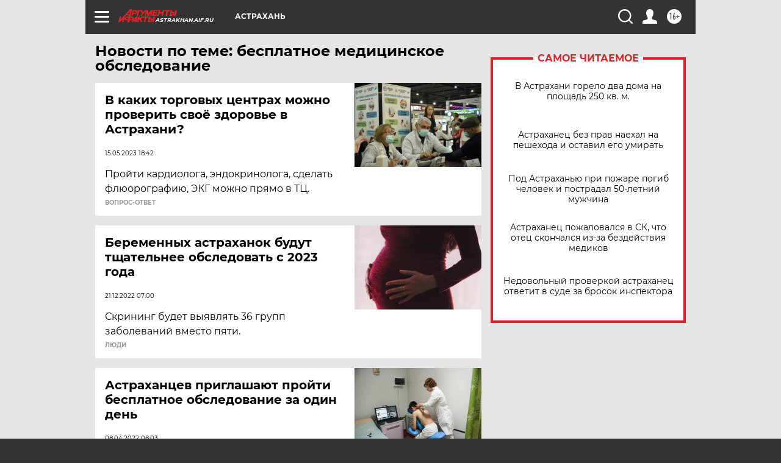

--- FILE ---
content_type: text/html; charset=UTF-8
request_url: https://astrakhan.aif.ru/tag/bjesplatnoje_mjeditsinskoje_obsljedovanije
body_size: 15495
content:
<!DOCTYPE html>
<!--[if IE 8]><html class="ie8"> <![endif]-->
<!--[if gt IE 8]><!--><html lang="ru"> <!--<![endif]-->
<head>
    <!-- created_at 22-01-2026 09:13:26 -->
    <script>
        window.isIndexPage = 0;
        window.isMobileBrowser = 0;
        window.disableSidebarCut = 1;
        window.bannerDebugMode = 0;
    </script>

                
                                    <meta http-equiv="Content-Type" content="text/html; charset=utf-8" >
<meta name="format-detection" content="telephone=no" >
<meta name="viewport" content="width=device-width, user-scalable=no, initial-scale=1.0, maximum-scale=1.0, minimum-scale=1.0" >
<meta http-equiv="X-UA-Compatible" content="IE=edge,chrome=1" >
<meta name="HandheldFriendly" content="true" >
<meta name="format-detection" content="telephone=no" >
<meta name="theme-color" content="#ffffff" >
<meta name="description" content="бесплатное медицинское обследование — самые актуальные и последние новости сегодня. Будьте в курсе главных свежих новостных событий дня и последнего часа, фото и видео репортажей на сайте Аргументы и Факты." >
<meta name="facebook-domain-verification" content="jiqbwww7rrqnwzjkizob7wrpmgmwq3" >
        <title>бесплатное медицинское обследование — последние новости сегодня | АиФ Астрахань</title>    <link rel="shortcut icon" type="image/x-icon" href="/favicon.ico" />
    <link rel="icon" type="image/svg+xml" href="/favicon.svg">
    
    <link rel="preload" href="/redesign2018/fonts/montserrat-v15-latin-ext_latin_cyrillic-ext_cyrillic-regular.woff2" as="font" type="font/woff2" crossorigin>
    <link rel="preload" href="/redesign2018/fonts/montserrat-v15-latin-ext_latin_cyrillic-ext_cyrillic-italic.woff2" as="font" type="font/woff2" crossorigin>
    <link rel="preload" href="/redesign2018/fonts/montserrat-v15-latin-ext_latin_cyrillic-ext_cyrillic-700.woff2" as="font" type="font/woff2" crossorigin>
    <link rel="preload" href="/redesign2018/fonts/montserrat-v15-latin-ext_latin_cyrillic-ext_cyrillic-700italic.woff2" as="font" type="font/woff2" crossorigin>
    <link rel="preload" href="/redesign2018/fonts/montserrat-v15-latin-ext_latin_cyrillic-ext_cyrillic-800.woff2" as="font" type="font/woff2" crossorigin>
    <link href="https://astrakhan.aif.ru/tag/bjesplatnoje_mjeditsinskoje_obsljedovanije" rel="canonical" >
<link href="https://astrakhan.aif.ru/redesign2018/css/style.css?5a7" media="all" rel="stylesheet" type="text/css" >
<link href="https://astrakhan.aif.ru/img/icon/apple_touch_icon_57x57.png?5a7" rel="apple-touch-icon" sizes="57x57" >
<link href="https://astrakhan.aif.ru/img/icon/apple_touch_icon_114x114.png?5a7" rel="apple-touch-icon" sizes="114x114" >
<link href="https://astrakhan.aif.ru/img/icon/apple_touch_icon_72x72.png?5a7" rel="apple-touch-icon" sizes="72x72" >
<link href="https://astrakhan.aif.ru/img/icon/apple_touch_icon_144x144.png?5a7" rel="apple-touch-icon" sizes="144x144" >
<link href="https://astrakhan.aif.ru/img/icon/apple-touch-icon.png?5a7" rel="apple-touch-icon" sizes="180x180" >
<link href="https://astrakhan.aif.ru/img/icon/favicon-32x32.png?5a7" rel="icon" type="image/png" sizes="32x32" >
<link href="https://astrakhan.aif.ru/img/icon/favicon-16x16.png?5a7" rel="icon" type="image/png" sizes="16x16" >
<link href="https://astrakhan.aif.ru/img/manifest.json?5a7" rel="manifest" >
<link href="https://astrakhan.aif.ru/img/safari-pinned-tab.svg?5a7" rel="mask-icon" color="#d55b5b" >
<link href="https://ads.betweendigital.com" rel="preconnect" crossorigin="" >
        <script type="text/javascript">
    //<!--
    var isRedesignPage = true;    //-->
</script>
<script type="text/javascript" src="https://astrakhan.aif.ru/js/output/jquery.min.js?5a7"></script>
<script type="text/javascript" src="https://astrakhan.aif.ru/js/output/header_scripts.js?5a7"></script>
<script type="text/javascript">
    //<!--
    var _sf_startpt=(new Date()).getTime()    //-->
</script>
<script type="text/javascript" src="https://yastatic.net/s3/passport-sdk/autofill/v1/sdk-suggest-with-polyfills-latest.js?5a7"></script>
<script type="text/javascript">
    //<!--
    window.YandexAuthParams = {"oauthQueryParams":{"client_id":"b104434ccf5a4638bdfe8a9101264f3c","response_type":"code","redirect_uri":"https:\/\/aif.ru\/oauth\/yandex\/callback"},"tokenPageOrigin":"https:\/\/aif.ru"};    //-->
</script>
<script type="text/javascript">
    //<!--
    function AdFox_getWindowSize() {
    var winWidth,winHeight;
	if( typeof( window.innerWidth ) == 'number' ) {
		//Non-IE
		winWidth = window.innerWidth;
		winHeight = window.innerHeight;
	} else if( document.documentElement && ( document.documentElement.clientWidth || document.documentElement.clientHeight ) ) {
		//IE 6+ in 'standards compliant mode'
		winWidth = document.documentElement.clientWidth;
		winHeight = document.documentElement.clientHeight;
	} else if( document.body && ( document.body.clientWidth || document.body.clientHeight ) ) {
		//IE 4 compatible
		winWidth = document.body.clientWidth;
		winHeight = document.body.clientHeight;
	}
	return {"width":winWidth, "height":winHeight};
}//END function AdFox_getWindowSize

function AdFox_getElementPosition(elemId){
    var elem;
    
    if (document.getElementById) {
		elem = document.getElementById(elemId);
	}
	else if (document.layers) {
		elem = document.elemId;
	}
	else if (document.all) {
		elem = document.all.elemId;
	}
    var w = elem.offsetWidth;
    var h = elem.offsetHeight;	
    var l = 0;
    var t = 0;
	
    while (elem)
    {
        l += elem.offsetLeft;
        t += elem.offsetTop;
        elem = elem.offsetParent;
    }

    return {"left":l, "top":t, "width":w, "height":h};
} //END function AdFox_getElementPosition

function AdFox_getBodyScrollTop(){
	return self.pageYOffset || (document.documentElement && document.documentElement.scrollTop) || (document.body && document.body.scrollTop);
} //END function AdFox_getBodyScrollTop

function AdFox_getBodyScrollLeft(){
	return self.pageXOffset || (document.documentElement && document.documentElement.scrollLeft) || (document.body && document.body.scrollLeft);
}//END function AdFox_getBodyScrollLeft

function AdFox_Scroll(elemId,elemSrc){
   var winPos = AdFox_getWindowSize();
   var winWidth = winPos.width;
   var winHeight = winPos.height;
   var scrollY = AdFox_getBodyScrollTop();
   var scrollX =  AdFox_getBodyScrollLeft();
   var divId = 'AdFox_banner_'+elemId;
   var ltwhPos = AdFox_getElementPosition(divId);
   var lPos = ltwhPos.left;
   var tPos = ltwhPos.top;

   if(scrollY+winHeight+5 >= tPos && scrollX+winWidth+5 >= lPos){
      AdFox_getCodeScript(1,elemId,elemSrc);
	  }else{
	     setTimeout('AdFox_Scroll('+elemId+',"'+elemSrc+'");',100);
	  }
}//End function AdFox_Scroll    //-->
</script>
<script type="text/javascript">
    //<!--
    function AdFox_SetLayerVis(spritename,state){
   document.getElementById(spritename).style.visibility=state;
}

function AdFox_Open(AF_id){
   AdFox_SetLayerVis('AdFox_DivBaseFlash_'+AF_id, "hidden");
   AdFox_SetLayerVis('AdFox_DivOverFlash_'+AF_id, "visible");
}

function AdFox_Close(AF_id){
   AdFox_SetLayerVis('AdFox_DivOverFlash_'+AF_id, "hidden");
   AdFox_SetLayerVis('AdFox_DivBaseFlash_'+AF_id, "visible");
}

function AdFox_getCodeScript(AF_n,AF_id,AF_src){
   var AF_doc;
   if(AF_n<10){
      try{
	     if(document.all && !window.opera){
		    AF_doc = window.frames['AdFox_iframe_'+AF_id].document;
			}else if(document.getElementById){
			         AF_doc = document.getElementById('AdFox_iframe_'+AF_id).contentDocument;
					 }
		 }catch(e){}
    if(AF_doc){
	   AF_doc.write('<scr'+'ipt type="text/javascript" src="'+AF_src+'"><\/scr'+'ipt>');
	   }else{
	      setTimeout('AdFox_getCodeScript('+(++AF_n)+','+AF_id+',"'+AF_src+'");', 100);
		  }
		  }
}

function adfoxSdvigContent(banID, flashWidth, flashHeight){
	var obj = document.getElementById('adfoxBanner'+banID).style;
	if (flashWidth == '100%') obj.width = flashWidth;
	    else obj.width = flashWidth + "px";
	if (flashHeight == '100%') obj.height = flashHeight;
	    else obj.height = flashHeight + "px";
}

function adfoxVisibilityFlash(banName, flashWidth, flashHeight){
    	var obj = document.getElementById(banName).style;
	if (flashWidth == '100%') obj.width = flashWidth;
	    else obj.width = flashWidth + "px";
	if (flashHeight == '100%') obj.height = flashHeight;
	    else obj.height = flashHeight + "px";
}

function adfoxStart(banID, FirShowFlNum, constVisFlashFir, sdvigContent, flash1Width, flash1Height, flash2Width, flash2Height){
	if (FirShowFlNum == 1) adfoxVisibilityFlash('adfoxFlash1'+banID, flash1Width, flash1Height);
	    else if (FirShowFlNum == 2) {
		    adfoxVisibilityFlash('adfoxFlash2'+banID, flash2Width, flash2Height);
	        if (constVisFlashFir == 'yes') adfoxVisibilityFlash('adfoxFlash1'+banID, flash1Width, flash1Height);
		    if (sdvigContent == 'yes') adfoxSdvigContent(banID, flash2Width, flash2Height);
		        else adfoxSdvigContent(banID, flash1Width, flash1Height);
	}
}

function adfoxOpen(banID, constVisFlashFir, sdvigContent, flash2Width, flash2Height){
	var aEventOpenClose = new Image();
	var obj = document.getElementById("aEventOpen"+banID);
	if (obj) aEventOpenClose.src =  obj.title+'&rand='+Math.random()*1000000+'&prb='+Math.random()*1000000;
	adfoxVisibilityFlash('adfoxFlash2'+banID, flash2Width, flash2Height);
	if (constVisFlashFir != 'yes') adfoxVisibilityFlash('adfoxFlash1'+banID, 1, 1);
	if (sdvigContent == 'yes') adfoxSdvigContent(banID, flash2Width, flash2Height);
}


function adfoxClose(banID, constVisFlashFir, sdvigContent, flash1Width, flash1Height){
	var aEventOpenClose = new Image();
	var obj = document.getElementById("aEventClose"+banID);
	if (obj) aEventOpenClose.src =  obj.title+'&rand='+Math.random()*1000000+'&prb='+Math.random()*1000000;
	adfoxVisibilityFlash('adfoxFlash2'+banID, 1, 1);
	if (constVisFlashFir != 'yes') adfoxVisibilityFlash('adfoxFlash1'+banID, flash1Width, flash1Height);
	if (sdvigContent == 'yes') adfoxSdvigContent(banID, flash1Width, flash1Height);
}    //-->
</script>
<script type="text/javascript" async="true" src="https://yandex.ru/ads/system/header-bidding.js?5a7"></script>
<script type="text/javascript" src="https://ad.mail.ru/static/sync-loader.js?5a7"></script>
<script type="text/javascript" async="true" src="https://cdn.skcrtxr.com/roxot-wrapper/js/roxot-manager.js?pid=42c21743-edce-4460-a03e-02dbaef8f162"></script>
<script type="text/javascript" src="https://cdn-rtb.sape.ru/js/uids.js?5a7"></script>
<script type="text/javascript">
    //<!--
        var adfoxBiddersMap = {
    "betweenDigital": "816043",
 "mediasniper": "2218745",
    "myTarget": "810102",
 "buzzoola": "1096246",
 "adfox_roden-media": "3373170",
    "videonow": "2966090", 
 "adfox_adsmart": "1463295",
  "Gnezdo": "3123512",
    "roxot": "3196121",
 "astralab": "2486209",
  "getintent": "3186204",
 "sape": "2758269",
 "adwile": "2733112",
 "hybrid": "2809332"
};
var syncid = window.rb_sync.id;
	  var biddersCpmAdjustmentMap = {
      'adfox_adsmart': 0.6,
	  'Gnezdo': 0.8,
	  'adwile': 0.8
  };

if (window.innerWidth >= 1024) {
var adUnits = [{
        "code": "adfox_153825256063495017",
  "sizes": [[300, 600], [240,400]],
        "bids": [{
                "bidder": "betweenDigital",
                "params": {
                    "placementId": "3235886"
                }
            },{
                "bidder": "myTarget",
                "params": {
                    "placementId": "555209",
"sendTargetRef": "true",
"additional": {
"fpid": syncid
}			
                }
            },{
                "bidder": "hybrid",
                "params": {
                    "placementId": "6582bbf77bc72f59c8b22f65"
                }
            },{
                "bidder": "buzzoola",
                "params": {
                    "placementId": "1252803"
                }
            },{
                "bidder": "videonow",
                "params": {
                    "placementId": "8503533"
                }
            },{
                    "bidder": "adfox_adsmart",
                    "params": {
						p1: 'cqguf',
						p2: 'hhro'
					}
            },{
                    "bidder": "roxot",
                    "params": {
						placementId: '2027d57b-1cff-4693-9a3c-7fe57b3bcd1f',
						sendTargetRef: true
					}
            },{
                    "bidder": "mediasniper",
                    "params": {
						"placementId": "4417"
					}
            },{
                    "bidder": "Gnezdo",
                    "params": {
						"placementId": "354318"
					}
            },{
                    "bidder": "getintent",
                    "params": {
						"placementId": "215_V_aif.ru_D_Top_300x600"
					}
            },{
                    "bidder": "adfox_roden-media",
                    "params": {
						p1: "dilmj",
						p2: "emwl"
					}
            },{
                    "bidder": "astralab",
                    "params": {
						"placementId": "642ad3a28528b410c4990932"
					}
            }
        ]
    },{
        "code": "adfox_150719646019463024",
		"sizes": [[640,480], [640,360]],
        "bids": [{
                "bidder": "adfox_adsmart",
                    "params": {
						p1: 'cmqsb',
						p2: 'ul'
					}
            },{
                "bidder": "sape",
                "params": {
                    "placementId": "872427",
					additional: {
                       sapeFpUids: window.sapeRrbFpUids || []
                   }				
                }
            },{
                "bidder": "roxot",
                "params": {
                    placementId: '2b61dd56-9c9f-4c45-a5f5-98dd5234b8a1',
					sendTargetRef: true
                }
            },{
                "bidder": "getintent",
                "params": {
                    "placementId": "215_V_aif.ru_D_AfterArticle_640х480"
                }
            }
        ]
    },{
        "code": "adfox_149010055036832877",
		"sizes": [[970,250]],
		"bids": [{
                    "bidder": "adfox_roden-media",
                    "params": {
						p1: 'dilmi',
						p2: 'hfln'
					}
            },{
                    "bidder": "buzzoola",
                    "params": {
						"placementId": "1252804"
					}
            },{
                    "bidder": "getintent",
                    "params": {
						"placementId": "215_V_aif.ru_D_Billboard_970x250"
					}
            },{
                "bidder": "astralab",
                "params": {
                    "placementId": "67bf071f4e6965fa7b30fea3"
                }
            },{
                    "bidder": "hybrid",
                    "params": {
						"placementId": "6582bbf77bc72f59c8b22f66"
					}
            },{
                    "bidder": "myTarget",
                    "params": {
						"placementId": "1462991",
"sendTargetRef": "true",
"additional": {
"fpid": syncid
}			
					}
            }			           
        ]        
    },{
        "code": "adfox_149874332414246474",
		"sizes": [[640,360], [300,250], [640,480]],
		"codeType": "combo",
		"bids": [{
                "bidder": "mediasniper",
                "params": {
                    "placementId": "4419"
                }
            },{
                "bidder": "buzzoola",
                "params": {
                    "placementId": "1220692"
                }
            },{
                "bidder": "astralab",
                "params": {
                    "placementId": "66fd25eab13381b469ae4b39"
                }
            },
			{
                    "bidder": "betweenDigital",
                    "params": {
						"placementId": "4502825"
					}
            }
			           
        ]        
    },{
        "code": "adfox_149848658878716687",
		"sizes": [[300,600], [240,400]],
        "bids": [{
                "bidder": "betweenDigital",
                "params": {
                    "placementId": "3377360"
                }
            },{
                "bidder": "roxot",
                "params": {
                    placementId: 'fdaba944-bdaa-4c63-9dd3-af12fc6afbf8',
					sendTargetRef: true
                }
            },{
                "bidder": "sape",
                "params": {
                    "placementId": "872425",
					additional: {
                       sapeFpUids: window.sapeRrbFpUids || []
                   }
                }
            },{
                "bidder": "adwile",
                "params": {
                    "placementId": "27990"
                }
            }
        ]        
    }
],
	syncPixels = [{
    bidder: 'hybrid',
    pixels: [
    "https://www.tns-counter.ru/V13a****idsh_ad/ru/CP1251/tmsec=idsh_dis/",
    "https://www.tns-counter.ru/V13a****idsh_vid/ru/CP1251/tmsec=idsh_aifru-hbrdis/",
    "https://mc.yandex.ru/watch/66716692?page-url=aifru%3Futm_source=dis_hybrid_default%26utm_medium=%26utm_campaign=%26utm_content=%26utm_term=&page-ref="+window.location.href
]
  }
  ];
} else if (window.innerWidth < 1024) {
var adUnits = [{
        "code": "adfox_14987283079885683",
		"sizes": [[300,250], [300,240]],
        "bids": [{
                "bidder": "betweenDigital",
                "params": {
                    "placementId": "2492448"
                }
            },{
                "bidder": "myTarget",
                "params": {
                    "placementId": "226830",
"sendTargetRef": "true",
"additional": {
"fpid": syncid
}			
                }
            },{
                "bidder": "hybrid",
                "params": {
                    "placementId": "6582bbf77bc72f59c8b22f64"
                }
            },{
                "bidder": "mediasniper",
                "params": {
                    "placementId": "4418"
                }
            },{
                "bidder": "buzzoola",
                "params": {
                    "placementId": "563787"
                }
            },{
                "bidder": "roxot",
                "params": {
                    placementId: '20bce8ad-3a5e-435a-964f-47be17e201cf',
					sendTargetRef: true
                }
            },{
                "bidder": "videonow",
                "params": {
                    "placementId": "2577490"
                }
            },{
                "bidder": "adfox_adsmart",
                    "params": {
						p1: 'cqmbg',
						p2: 'ul'
					}
            },{
                    "bidder": "Gnezdo",
                    "params": {
						"placementId": "354316"
					}
            },{
                    "bidder": "getintent",
                    "params": {
						"placementId": "215_V_aif.ru_M_Top_300x250"
					}
            },{
                    "bidder": "adfox_roden-media",
                    "params": {
						p1: "dilmx",
						p2: "hbts"
					}
            },{
                "bidder": "astralab",
                "params": {
                    "placementId": "642ad47d8528b410c4990933"
                }
            }			
        ]        
    },{
        "code": "adfox_153545578261291257",
		"bids": [{
                    "bidder": "sape",
                    "params": {
						"placementId": "872426",
					additional: {
                       sapeFpUids: window.sapeRrbFpUids || []
                   }
					}
            },{
                    "bidder": "roxot",
                    "params": {
						placementId: 'eb2ebb9c-1e7e-4c80-bef7-1e93debf197c',
						sendTargetRef: true
					}
            }
			           
        ]        
    },{
        "code": "adfox_165346609120174064",
		"sizes": [[320,100]],
		"bids": [            
            		{
                    "bidder": "buzzoola",
                    "params": {
						"placementId": "1252806"
					}
            },{
                    "bidder": "getintent",
                    "params": {
						"placementId": "215_V_aif.ru_M_FloorAd_320x100"
					}
            }
			           
        ]        
    },{
        "code": "adfox_155956315896226671",
		"bids": [            
            		{
                    "bidder": "buzzoola",
                    "params": {
						"placementId": "1252805"
					}
            },{
                    "bidder": "sape",
                    "params": {
						"placementId": "887956",
					additional: {
                       sapeFpUids: window.sapeRrbFpUids || []
                   }
					}
            },{
                    "bidder": "myTarget",
                    "params": {
						"placementId": "821424",
"sendTargetRef": "true",
"additional": {
"fpid": syncid
}			
					}
            }
			           
        ]        
    },{
        "code": "adfox_149874332414246474",
		"sizes": [[640,360], [300,250], [640,480]],
		"codeType": "combo",
		"bids": [{
                "bidder": "adfox_roden-media",
                "params": {
					p1: 'dilmk',
					p2: 'hfiu'
				}
            },{
                "bidder": "mediasniper",
                "params": {
                    "placementId": "4419"
                }
            },{
                "bidder": "roxot",
                "params": {
                    placementId: 'ba25b33d-cd61-4c90-8035-ea7d66f011c6',
					sendTargetRef: true
                }
            },{
                "bidder": "adwile",
                "params": {
                    "placementId": "27991"
                }
            },{
                    "bidder": "Gnezdo",
                    "params": {
						"placementId": "354317"
					}
            },{
                    "bidder": "getintent",
                    "params": {
						"placementId": "215_V_aif.ru_M_Comboblock_300x250"
					}
            },{
                    "bidder": "astralab",
                    "params": {
						"placementId": "66fd260fb13381b469ae4b3f"
					}
            },{
                    "bidder": "betweenDigital",
                    "params": {
						"placementId": "4502825"
					}
            }
			]        
    }
],
	syncPixels = [
  {
    bidder: 'hybrid',
    pixels: [
    "https://www.tns-counter.ru/V13a****idsh_ad/ru/CP1251/tmsec=idsh_mob/",
    "https://www.tns-counter.ru/V13a****idsh_vid/ru/CP1251/tmsec=idsh_aifru-hbrmob/",
    "https://mc.yandex.ru/watch/66716692?page-url=aifru%3Futm_source=mob_hybrid_default%26utm_medium=%26utm_campaign=%26utm_content=%26utm_term=&page-ref="+window.location.href
]
  }
  ];
}
var userTimeout = 1500;
window.YaHeaderBiddingSettings = {
    biddersMap: adfoxBiddersMap,
	biddersCpmAdjustmentMap: biddersCpmAdjustmentMap,
    adUnits: adUnits,
    timeout: userTimeout,
    syncPixels: syncPixels	
};    //-->
</script>
<script type="text/javascript">
    //<!--
    window.yaContextCb = window.yaContextCb || []    //-->
</script>
<script type="text/javascript" async="true" src="https://yandex.ru/ads/system/context.js?5a7"></script>
<script type="text/javascript">
    //<!--
    window.EventObserver = {
    observers: {},

    subscribe: function (name, fn) {
        if (!this.observers.hasOwnProperty(name)) {
            this.observers[name] = [];
        }
        this.observers[name].push(fn)
    },
    
    unsubscribe: function (name, fn) {
        if (!this.observers.hasOwnProperty(name)) {
            return;
        }
        this.observers[name] = this.observers[name].filter(function (subscriber) {
            return subscriber !== fn
        })
    },
    
    broadcast: function (name, data) {
        if (!this.observers.hasOwnProperty(name)) {
            return;
        }
        this.observers[name].forEach(function (subscriber) {
            return subscriber(data)
        })
    }
};    //-->
</script>    
    <script>
  var adcm_config ={
    id:1064,
    platformId: 64,
    init: function () {
      window.adcm.call();
    }
  };
</script>
<script src="https://tag.digitaltarget.ru/adcm.js" async></script>    <meta name="google-site-verification" content="476XkQdKf7j8tPdVyVhPYU8110uh_PcbZFmwfTZmrmg" /><meta name="zen-verification" content="RqFJe7MMlWydIdq55qjR760EsQGs6CTQsZ3hEK4obVHhjcBYJjzIyqQG4YIBR6LX" /><meta name="yandex-verification" content="a477aea6ccb3e156" />    <link rel="stylesheet" type="text/css" media="print" href="https://astrakhan.aif.ru/redesign2018/css/print.css?5a7" />
    <base href=""/>
</head><body class="region__astrakhan ">
<div class="overlay"></div>
<!-- Rating@Mail.ru counter -->
<script type="text/javascript">
var _tmr = window._tmr || (window._tmr = []);
_tmr.push({id: "59428", type: "pageView", start: (new Date()).getTime()});
(function (d, w, id) {
  if (d.getElementById(id)) return;
  var ts = d.createElement("script"); ts.type = "text/javascript"; ts.async = true; ts.id = id;
  ts.src = "https://top-fwz1.mail.ru/js/code.js";
  var f = function () {var s = d.getElementsByTagName("script")[0]; s.parentNode.insertBefore(ts, s);};
  if (w.opera == "[object Opera]") { d.addEventListener("DOMContentLoaded", f, false); } else { f(); }
})(document, window, "topmailru-code");
</script><noscript><div>
<img src="https://top-fwz1.mail.ru/counter?id=59428;js=na" style="border:0;position:absolute;left:-9999px;" alt="Top.Mail.Ru" />
</div></noscript>
<!-- //Rating@Mail.ru counter -->



<div class="container" id="container">
    
        <noindex><div class="adv_content bp__body_first adwrapper"><div class="banner_params hide" data-params="{&quot;id&quot;:4921,&quot;num&quot;:1,&quot;place&quot;:&quot;body_first&quot;}"></div>
<!--AdFox START-->
<!--aif_direct-->
<!--Площадка: AIF_fullscreen /  / -->
<!--Тип баннера: FullScreen-->
<!--Расположение: <верх страницы>-->
<div id="adfox_150417328041091508"></div>
<script>     
    window.yaContextCb.push(()=>{
    Ya.adfoxCode.create({
        ownerId: 249933,
        containerId: 'adfox_150417328041091508',
        params: {
            pp: 'g',
            ps: 'cnul',
            p2: 'fptu',
            puid1: ''
        }
    }); 
}); 
</script></div></noindex>
        
        <!--баннер над шапкой--->
                <div class="banner_box">
            <div class="main_banner">
                            </div>
        </div>
                <!--//баннер  над шапкой--->

    <script>
	currentUser = new User();
</script>

<header class="header">
    <div class="count_box_nodisplay">
    <div class="couter_block"><!--LiveInternet counter-->
<script type="text/javascript"><!--
document.write("<img src='https://counter.yadro.ru//hit;AIF?r"+escape(document.referrer)+((typeof(screen)=="undefined")?"":";s"+screen.width+"*"+screen.height+"*"+(screen.colorDepth?screen.colorDepth:screen.pixelDepth))+";u"+escape(document.URL)+";h"+escape(document.title.substring(0,80))+";"+Math.random()+"' width=1 height=1 alt=''>");
//--></script><!--/LiveInternet--></div></div>    <div class="topline">
    <a href="#" class="burger openCloser">
        <div class="burger__wrapper">
            <span class="burger__line"></span>
            <span class="burger__line"></span>
            <span class="burger__line"></span>
        </div>
    </a>

    
    <a href="/" class="logo_box">
                <img width="96" height="22" src="https://astrakhan.aif.ru/redesign2018/img/logo.svg?5a7" alt="Аргументы и Факты">
        <div class="region_url">
            astrakhan.aif.ru        </div>
            </a>
    <div itemscope itemtype="http://schema.org/Organization" class="schema_org">
        <img itemprop="logo" src="https://astrakhan.aif.ru/redesign2018/img/logo.svg?5a7" />
        <a itemprop="url" href="/"></a>
        <meta itemprop="name" content="АО «Аргументы и Факты»" />
        <div itemprop="address" itemscope itemtype="http://schema.org/PostalAddress">
            <meta itemprop="postalCode" content="101000" />
            <meta itemprop="addressLocality" content="Москва" />
            <meta itemprop="streetAddress" content="ул. Мясницкая, д. 42"/>
            <meta itemprop="addressCountry" content="RU"/>
            <a itemprop="telephone" href="tel:+74956465757">+7 (495) 646 57 57</a>
        </div>
    </div>
    <div class="age16 age16_topline">16+</div>
    <a href="#" class="region regionOpenCloser">
        <img width="19" height="25" src="https://astrakhan.aif.ru/redesign2018/img/location.svg?5a7"><span>Астрахань</span>
    </a>
    <div class="topline__slot">
             </div>

    <!--a class="topline__hashtag" href="https://aif.ru/health/coronavirus/?utm_medium=header&utm_content=covid&utm_source=aif">#остаемсядома</a-->
    <div class="auth_user_status_js">
        <a href="#" class="user auth_link_login_js auth_open_js"><img width="24" height="24" src="https://astrakhan.aif.ru/redesign2018/img/user_ico.svg?5a7"></a>
        <a href="/profile" class="user auth_link_profile_js" style="display: none"><img width="24" height="24" src="https://astrakhan.aif.ru/redesign2018/img/user_ico.svg?5a7"></a>
    </div>
    <div class="search_box">
        <a href="#" class="search_ico searchOpener">
            <img width="24" height="24" src="https://astrakhan.aif.ru/redesign2018/img/search_ico.svg?5a7">
        </a>
        <div class="search_input">
            <form action="/search" id="search_form1">
                <input type="text" name="text" maxlength="50"/>
            </form>
        </div>
    </div>
</div>

<div class="fixed_menu topline">
    <div class="cont_center">
        <a href="#" class="burger openCloser">
            <div class="burger__wrapper">
                <span class="burger__line"></span>
                <span class="burger__line"></span>
                <span class="burger__line"></span>
            </div>
        </a>
        <a href="/" class="logo_box">
                        <img width="96" height="22" src="https://astrakhan.aif.ru/redesign2018/img/logo.svg?5a7" alt="Аргументы и Факты">
            <div class="region_url">
                astrakhan.aif.ru            </div>
                    </a>
        <div class="age16 age16_topline">16+</div>
        <a href="/" class="region regionOpenCloser">
            <img width="19" height="25" src="https://astrakhan.aif.ru/redesign2018/img/location.svg?5a7">
            <span>Астрахань</span>
        </a>
        <div class="topline__slot">
                    </div>

        <!--a class="topline__hashtag" href="https://aif.ru/health/coronavirus/?utm_medium=header&utm_content=covid&utm_source=aif">#остаемсядома</a-->
        <div class="auth_user_status_js">
            <a href="#" class="user auth_link_login_js auth_open_js"><img width="24" height="24" src="https://astrakhan.aif.ru/redesign2018/img/user_ico.svg?5a7"></a>
            <a href="/profile" class="user auth_link_profile_js" style="display: none"><img width="24" height="24" src="https://astrakhan.aif.ru/redesign2018/img/user_ico.svg?5a7"></a>
        </div>
        <div class="search_box">
            <a href="#" class="search_ico searchOpener">
                <img width="24" height="24" src="https://astrakhan.aif.ru/redesign2018/img/search_ico.svg?5a7">
            </a>
            <div class="search_input">
                <form action="/search">
                    <input type="text" name="text" maxlength="50" >
                </form>
            </div>
        </div>
    </div>
</div>    <div class="regions_box">
    <nav class="cont_center">
        <ul class="regions">
            <li><a href="https://aif.ru?from_menu=1">ФЕДЕРАЛЬНЫЙ</a></li>
            <li><a href="https://spb.aif.ru">САНКТ-ПЕТЕРБУРГ</a></li>

            
                                    <li><a href="https://adigea.aif.ru">Адыгея</a></li>
                
            
                                    <li><a href="https://arh.aif.ru">Архангельск</a></li>
                
            
                
            
                
            
                                    <li><a href="https://astrakhan.aif.ru">Астрахань</a></li>
                
            
                                    <li><a href="https://altai.aif.ru">Барнаул</a></li>
                
            
                                    <li><a href="https://aif.by">Беларусь</a></li>
                
            
                                    <li><a href="https://bel.aif.ru">Белгород</a></li>
                
            
                
            
                                    <li><a href="https://bryansk.aif.ru">Брянск</a></li>
                
            
                                    <li><a href="https://bur.aif.ru">Бурятия</a></li>
                
            
                                    <li><a href="https://vl.aif.ru">Владивосток</a></li>
                
            
                                    <li><a href="https://vlad.aif.ru">Владимир</a></li>
                
            
                                    <li><a href="https://vlg.aif.ru">Волгоград</a></li>
                
            
                                    <li><a href="https://vologda.aif.ru">Вологда</a></li>
                
            
                                    <li><a href="https://vrn.aif.ru">Воронеж</a></li>
                
            
                
            
                                    <li><a href="https://dag.aif.ru">Дагестан</a></li>
                
            
                
            
                                    <li><a href="https://ivanovo.aif.ru">Иваново</a></li>
                
            
                                    <li><a href="https://irk.aif.ru">Иркутск</a></li>
                
            
                                    <li><a href="https://kazan.aif.ru">Казань</a></li>
                
            
                                    <li><a href="https://kzaif.kz">Казахстан</a></li>
                
            
                
            
                                    <li><a href="https://klg.aif.ru">Калининград</a></li>
                
            
                
            
                                    <li><a href="https://kaluga.aif.ru">Калуга</a></li>
                
            
                                    <li><a href="https://kamchatka.aif.ru">Камчатка</a></li>
                
            
                
            
                                    <li><a href="https://karel.aif.ru">Карелия</a></li>
                
            
                                    <li><a href="https://kirov.aif.ru">Киров</a></li>
                
            
                                    <li><a href="https://komi.aif.ru">Коми</a></li>
                
            
                                    <li><a href="https://kostroma.aif.ru">Кострома</a></li>
                
            
                                    <li><a href="https://kuban.aif.ru">Краснодар</a></li>
                
            
                                    <li><a href="https://krsk.aif.ru">Красноярск</a></li>
                
            
                                    <li><a href="https://krym.aif.ru">Крым</a></li>
                
            
                                    <li><a href="https://kuzbass.aif.ru">Кузбасс</a></li>
                
            
                
            
                
            
                                    <li><a href="https://aif.kg">Кыргызстан</a></li>
                
            
                                    <li><a href="https://mar.aif.ru">Марий Эл</a></li>
                
            
                                    <li><a href="https://saransk.aif.ru">Мордовия</a></li>
                
            
                                    <li><a href="https://murmansk.aif.ru">Мурманск</a></li>
                
            
                
            
                                    <li><a href="https://nn.aif.ru">Нижний Новгород</a></li>
                
            
                                    <li><a href="https://nsk.aif.ru">Новосибирск</a></li>
                
            
                
            
                                    <li><a href="https://omsk.aif.ru">Омск</a></li>
                
            
                                    <li><a href="https://oren.aif.ru">Оренбург</a></li>
                
            
                                    <li><a href="https://penza.aif.ru">Пенза</a></li>
                
            
                                    <li><a href="https://perm.aif.ru">Пермь</a></li>
                
            
                                    <li><a href="https://pskov.aif.ru">Псков</a></li>
                
            
                                    <li><a href="https://rostov.aif.ru">Ростов-на-Дону</a></li>
                
            
                                    <li><a href="https://rzn.aif.ru">Рязань</a></li>
                
            
                                    <li><a href="https://samara.aif.ru">Самара</a></li>
                
            
                
            
                                    <li><a href="https://saratov.aif.ru">Саратов</a></li>
                
            
                                    <li><a href="https://sakhalin.aif.ru">Сахалин</a></li>
                
            
                
            
                                    <li><a href="https://smol.aif.ru">Смоленск</a></li>
                
            
                
            
                                    <li><a href="https://stav.aif.ru">Ставрополь</a></li>
                
            
                
            
                                    <li><a href="https://tver.aif.ru">Тверь</a></li>
                
            
                                    <li><a href="https://tlt.aif.ru">Тольятти</a></li>
                
            
                                    <li><a href="https://tomsk.aif.ru">Томск</a></li>
                
            
                                    <li><a href="https://tula.aif.ru">Тула</a></li>
                
            
                                    <li><a href="https://tmn.aif.ru">Тюмень</a></li>
                
            
                                    <li><a href="https://udm.aif.ru">Удмуртия</a></li>
                
            
                
            
                                    <li><a href="https://ul.aif.ru">Ульяновск</a></li>
                
            
                                    <li><a href="https://ural.aif.ru">Урал</a></li>
                
            
                                    <li><a href="https://ufa.aif.ru">Уфа</a></li>
                
            
                
            
                
            
                                    <li><a href="https://hab.aif.ru">Хабаровск</a></li>
                
            
                
            
                                    <li><a href="https://chv.aif.ru">Чебоксары</a></li>
                
            
                                    <li><a href="https://chel.aif.ru">Челябинск</a></li>
                
            
                                    <li><a href="https://chr.aif.ru">Черноземье</a></li>
                
            
                                    <li><a href="https://chita.aif.ru">Чита</a></li>
                
            
                                    <li><a href="https://ugra.aif.ru">Югра</a></li>
                
            
                                    <li><a href="https://yakutia.aif.ru">Якутия</a></li>
                
            
                                    <li><a href="https://yamal.aif.ru">Ямал</a></li>
                
            
                                    <li><a href="https://yar.aif.ru">Ярославль</a></li>
                
                    </ul>
    </nav>
</div>    <div class="top_menu_box">
    <div class="cont_center">
        <nav class="top_menu main_menu_wrapper_js">
                            <ul class="main_menu main_menu_js" id="rubrics">
                                    <li  class="menuItem top_level_item_js">

        <a  href="https://astrakhan.aif.ru/news" title="НОВОСТИ" id="custommenu-10708">НОВОСТИ</a>
    
    </li>                                                <li  class="menuItem top_level_item_js">

        <span  title="Спецпроекты">Спецпроекты</span>
    
            <div class="subrubrics_box submenu_js">
            <ul>
                                                            <li  class="menuItem">

        <a  href="http://dobroe.aif.ru/" title="АиФ. Доброе сердце" id="custommenu-10694">АиФ. Доброе сердце</a>
    
    </li>                                                                                <li  class="menuItem">

        <a  href="http://warletters.aif.ru/" title="Письма на фронт" id="custommenu-10695">Письма на фронт</a>
    
    </li>                                                                                <li  class="menuItem">

        <a  href="https://aif.ru/static/1965080" title="Детская книга войны" id="custommenu-10696">Детская книга войны</a>
    
    </li>                                                                                <li  class="menuItem">

        <a  href="https://aif.ru/special" title="Все спецпроекты" id="custommenu-10697">Все спецпроекты</a>
    
    </li>                                                </ul>
        </div>
    </li>                                                <li  data-rubric_id="7765" class="menuItem top_level_item_js">

        <a  href="/society" title="ОБЩЕСТВО" id="custommenu-10699">ОБЩЕСТВО</a>
    
            <div class="subrubrics_box submenu_js">
            <ul>
                                                            <li  data-rubric_id="7772" class="menuItem">

        <a  href="/society/science" title="наука" id="custommenu-10718">наука</a>
    
    </li>                                                                                <li  data-rubric_id="7773" class="menuItem">

        <a  href="/society/education" title="образование" id="custommenu-10719">образование</a>
    
    </li>                                                                                <li  data-rubric_id="7771" class="menuItem">

        <a  href="/society/people" title="люди" id="custommenu-10720">люди</a>
    
    </li>                                                </ul>
        </div>
    </li>                                                <li  data-rubric_id="7774" class="menuItem top_level_item_js">

        <a  href="/politic" title="ПОЛИТИКА" id="custommenu-10700">ПОЛИТИКА</a>
    
            <div class="subrubrics_box submenu_js">
            <ul>
                                                            <li  data-rubric_id="7776" class="menuItem">

        <a  href="/politic/zaks" title="Депутаты и партии" id="custommenu-10735">Депутаты и партии</a>
    
    </li>                                                                                <li  data-rubric_id="7777" class="menuItem">

        <a  href="/politic/action" title="Акции" id="custommenu-10736">Акции</a>
    
    </li>                                                                                <li  data-rubric_id="7778" class="menuItem">

        <a  href="/politic/situation" title="Ситуация" id="custommenu-10737">Ситуация</a>
    
    </li>                                                </ul>
        </div>
    </li>                                                <li  data-rubric_id="7779" class="menuItem top_level_item_js">

        <a  href="/culture" title="КУЛЬТУРА" id="custommenu-10701">КУЛЬТУРА</a>
    
            <div class="subrubrics_box submenu_js">
            <ul>
                                                            <li  data-rubric_id="7780" class="menuItem">

        <a  href="/culture/event" title="События" id="custommenu-10743">События</a>
    
    </li>                                                                                <li  data-rubric_id="7781" class="menuItem">

        <a  href="/culture/person" title="Персона" id="custommenu-10731">Персона</a>
    
    </li>                                                </ul>
        </div>
    </li>                                                <li  data-rubric_id="7805" class="menuItem top_level_item_js">

        <a  href="/incidents" title="Происшествия" id="custommenu-10704">Происшествия</a>
    
            <div class="subrubrics_box submenu_js">
            <ul>
                                                            <li  data-rubric_id="7812" class="menuItem">

        <a  href="/incidents/criminal" title="Криминал" id="custommenu-10741">Криминал</a>
    
    </li>                                                                                <li  data-rubric_id="7813" class="menuItem">

        <a  href="/incidents/chp" title="ЧП" id="custommenu-10742">ЧП</a>
    
    </li>                                                                                <li  data-rubric_id="7810" class="menuItem">

        <a  href="/incidents/dtp" title="ДТП" id="custommenu-10739">ДТП</a>
    
    </li>                                                </ul>
        </div>
    </li>                                                <li  data-rubric_id="7835" class="menuItem top_level_item_js">

        <a  href="/city/gkh" title="ЖКХ" id="custommenu-10732">ЖКХ</a>
    
    </li>                                                <li  data-rubric_id="7782" class="menuItem top_level_item_js">

        <a  href="/health" title="ЗДОРОВЬЕ" id="custommenu-10702">ЗДОРОВЬЕ</a>
    
            <div class="subrubrics_box submenu_js">
            <ul>
                                                            <li  data-rubric_id="7784" class="menuItem">

        <a  href="/health/situation" title="Ситуация" id="custommenu-10744">Ситуация</a>
    
    </li>                                                                                <li  data-rubric_id="7785" class="menuItem">

        <a  href="/health/advice" title="Советы" id="custommenu-10738">Советы</a>
    
    </li>                                                </ul>
        </div>
    </li>                                                <li  data-rubric_id="7786" class="menuItem top_level_item_js">

        <a  href="/sport" title="СПОРТ" id="custommenu-10703">СПОРТ</a>
    
            <div class="subrubrics_box submenu_js">
            <ul>
                                                            <li  data-rubric_id="7788" class="menuItem">

        <a  href="/sport/football" title="футбол" id="custommenu-10726">футбол</a>
    
    </li>                                                                                <li  data-rubric_id="7789" class="menuItem">

        <a  href="/sport/hockey" title="Хоккей" id="custommenu-10727">Хоккей</a>
    
    </li>                                                                                <li  data-rubric_id="7790" class="menuItem">

        <a  href="/sport/other" title="Другие виды" id="custommenu-10728">Другие виды</a>
    
    </li>                                                                                <li  data-rubric_id="7791" class="menuItem">

        <a  href="/sport/person" title="Персона" id="custommenu-10729">Персона</a>
    
    </li>                                                                                <li  data-rubric_id="7792" class="menuItem">

        <a  href="/sport/structure" title="Инфраструктура" id="custommenu-10730">Инфраструктура</a>
    
    </li>                                                </ul>
        </div>
    </li>                                                <li  class="menuItem top_level_item_js">

        <a  href="https://astrakhan.aif.ru/gazeta" title="Еженедельник &amp;quot;Аргументы и Факты&amp;quot;" id="custommenu-10711">Еженедельник &quot;Аргументы и Факты&quot;</a>
    
    </li>                        </ul>

            <ul id="projects" class="specprojects static_submenu_js"></ul>
            <div class="right_box">
                <div class="fresh_number">
    <h3>Свежий номер</h3>
    <a href="/gazeta/number/59240" class="number_box">
                    <img loading="lazy" src="https://aif-s3.aif.ru/images/044/650/47d0d2dfd42eb04e09b0ee08159e5c0a.webp" width="91" height="120">
                <div class="text">
            № 52. 30/12/2025 <br /> АиФ-Астрахань №52        </div>
    </a>
</div>
<div class="links_box">
    <a href="/gazeta">Издания</a>
</div>
                <div class="sharings_box">
    <span>АиФ в социальных сетях</span>
    <ul class="soc">
                <li>
        <a href="https://vk.com/aif_ru" rel="nofollow" target="_blank">
            <img src="https://aif.ru/redesign2018/img/sharings/vk.svg">
        </a>
    </li>
            <li>
            <a class="rss_button_black" href="/rss/all.php" target="_blank">
                <img src="https://astrakhan.aif.ru/redesign2018/img/sharings/waflya.svg?5a7" />
            </a>
        </li>
                <li>
        <a href="https://itunes.apple.com/ru/app/argumenty-i-fakty/id333210003?mt=8 " rel="nofollow" target="_blank">
            <img src="https://aif.ru/redesign2018/img/sharings/apple.svg">
        </a>
    </li>
        <li>
        <a href="https://play.google.com/store/apps/details?id=ru.mobifactor.aifnews" rel="nofollow" target="_blank">
            <img src="https://aif.ru/redesign2018/img/sharings/androd.svg">
        </a>
    </li>
    </ul>
</div>
            </div>
        </nav>
    </div>
</div></header>            	<div class="content_containers_wrapper_js">
        <div class="content_body  content_container_js">
            <div class="content">
                                <div class="title_box">
    <h1>Новости по теме: бесплатное медицинское обследование</h1>
</div>
<section class="article_list content_list_js">
        
<div class="list_item" data-item-id="4572214">
            <a href="https://astrakhan.aif.ru/dontknows/v_kakih_torgovyh_centrah_mozhno_proverit_svoyo_zdorove_v_astrahani" class="img_box no_title_element_js">
            <img loading="lazy" title="" src="https://aif-s3.aif.ru/images/032/360/b30eed46ec2ade2bbd43ae0ff6de0398.jpeg" />
        </a>
    
    <div class="text_box_only_title title_element_js">
        <div class="box_info">
            <a href="https://astrakhan.aif.ru/dontknows/v_kakih_torgovyh_centrah_mozhno_proverit_svoyo_zdorove_v_astrahani"><span class="item_text__title">В каких торговых центрах можно проверить своё здоровье в Астрахани?</span></a>
        </div>
    </div>

    <div class="text_box no_title_element_js">
        <div class="box_info">
            <a href="https://astrakhan.aif.ru/dontknows/v_kakih_torgovyh_centrah_mozhno_proverit_svoyo_zdorove_v_astrahani"><span class="item_text__title">В каких торговых центрах можно проверить своё здоровье в Астрахани?</span></a>
            <span class="text_box__date">15.05.2023 18:42</span>
        </div>
        <span>Пройти кардиолога, эндокринолога, сделать флюорографию, ЭКГ можно прямо в ТЦ.</span>
    </div>

            <a href="https://astrakhan.aif.ru/dontknows" class="rubric_link no_title_element_js">вопрос-ответ</a>
    </div>
<div class="list_item" data-item-id="4371157">
            <a href="https://astrakhan.aif.ru/society/people/beremennyh_astrahanok_budut_tshchatelnee_obsledovat_s_2023_goda" class="img_box no_title_element_js">
            <img loading="lazy" title="" src="https://aif-s3.aif.ru/images/030/559/ebc17cd0f9cf99bfb73eb9bc2fa7d2ba.jpg" />
        </a>
    
    <div class="text_box_only_title title_element_js">
        <div class="box_info">
            <a href="https://astrakhan.aif.ru/society/people/beremennyh_astrahanok_budut_tshchatelnee_obsledovat_s_2023_goda"><span class="item_text__title">Беременных астраханок будут тщательнее обследовать с 2023 года</span></a>
        </div>
    </div>

    <div class="text_box no_title_element_js">
        <div class="box_info">
            <a href="https://astrakhan.aif.ru/society/people/beremennyh_astrahanok_budut_tshchatelnee_obsledovat_s_2023_goda"><span class="item_text__title">Беременных астраханок будут тщательнее обследовать с 2023 года</span></a>
            <span class="text_box__date">21.12.2022 07:00</span>
        </div>
        <span>Скрининг будет выявлять 36 групп заболеваний вместо пяти.</span>
    </div>

            <a href="https://astrakhan.aif.ru/society/people" class="rubric_link no_title_element_js">Люди</a>
    </div>
<div class="list_item" data-item-id="4016060">
            <a href="https://astrakhan.aif.ru/society/people/astrahancev_priglashayut_proyti_besplatnoe_obsledovanie_za_odin_den" class="img_box no_title_element_js">
            <img loading="lazy" title="" src="https://aif-s3.aif.ru/images/027/379/29f2a4e259cc1cdb2ff874c01fad1e2c.jpg" />
        </a>
    
    <div class="text_box_only_title title_element_js">
        <div class="box_info">
            <a href="https://astrakhan.aif.ru/society/people/astrahancev_priglashayut_proyti_besplatnoe_obsledovanie_za_odin_den"><span class="item_text__title">Астраханцев приглашают пройти бесплатное обследование за один день</span></a>
        </div>
    </div>

    <div class="text_box no_title_element_js">
        <div class="box_info">
            <a href="https://astrakhan.aif.ru/society/people/astrahancev_priglashayut_proyti_besplatnoe_obsledovanie_za_odin_den"><span class="item_text__title">Астраханцев приглашают пройти бесплатное обследование за один день</span></a>
            <span class="text_box__date">08.04.2022 08:03</span>
        </div>
        <span>Это можно сделать в выходной.</span>
    </div>

            <a href="https://astrakhan.aif.ru/society/people" class="rubric_link no_title_element_js">Люди</a>
    </div>
<div class="list_item" data-item-id="3773553">
            <a href="https://astrakhan.aif.ru/society/people/astrahancev_besplatno_obsleduyut_v_torgovom_centre" class="img_box no_title_element_js">
            <img loading="lazy" title="" src="https://aif-s3.aif.ru/images/025/219/44d030823fc1a6ab90c4b43390d4ff74.jpg" />
        </a>
    
    <div class="text_box_only_title title_element_js">
        <div class="box_info">
            <a href="https://astrakhan.aif.ru/society/people/astrahancev_besplatno_obsleduyut_v_torgovom_centre"><span class="item_text__title">Астраханцев бесплатно обследуют в торговом центре</span></a>
        </div>
    </div>

    <div class="text_box no_title_element_js">
        <div class="box_info">
            <a href="https://astrakhan.aif.ru/society/people/astrahancev_besplatno_obsleduyut_v_torgovom_centre"><span class="item_text__title">Астраханцев бесплатно обследуют в торговом центре</span></a>
            <span class="text_box__date">27.09.2021 15:07</span>
        </div>
        <span>Внимание будет уделено сердечным проблемам.</span>
    </div>

            <a href="https://astrakhan.aif.ru/society/people" class="rubric_link no_title_element_js">Люди</a>
    </div>
<div class="list_item" data-item-id="3687048">
            <a href="https://astrakhan.aif.ru/society/people/astrahanskih_malyshey_besplatno_obsledovali" class="img_box no_title_element_js">
            <img loading="lazy" title="" src="https://aif-s3.aif.ru/images/024/440/effa0f72a728cd3c7e0d84c0383135d3.jpg" />
        </a>
    
    <div class="text_box_only_title title_element_js">
        <div class="box_info">
            <a href="https://astrakhan.aif.ru/society/people/astrahanskih_malyshey_besplatno_obsledovali"><span class="item_text__title">Астраханских малышей бесплатно обследовали</span></a>
        </div>
    </div>

    <div class="text_box no_title_element_js">
        <div class="box_info">
            <a href="https://astrakhan.aif.ru/society/people/astrahanskih_malyshey_besplatno_obsledovali"><span class="item_text__title">Астраханских малышей бесплатно обследовали</span></a>
            <span class="text_box__date">19.07.2021 10:39</span>
        </div>
        <span>В рамках госпрограммы провели скрининг детского здоровья.</span>
    </div>

            <a href="https://astrakhan.aif.ru/society/people" class="rubric_link no_title_element_js">Люди</a>
    </div></section>

                            </div>
                            <div class="right_column">
                    <div class="content_sticky_column_js">
                    <noindex><div class="adv_content bp__header300x250 adwrapper mbottom10 topToDown"><div class="banner_params hide" data-params="{&quot;id&quot;:5424,&quot;num&quot;:1,&quot;place&quot;:&quot;header300x250&quot;}"></div>
<center>


<!--AdFox START-->
<!--aif_direct-->
<!--Площадка: AIF.ru / * / *-->
<!--Тип баннера: 240x400/300x250_верх_сетки-->
<!--Расположение: <верх страницы>-->
<div id="adfox_153825256063495017"></div>
<script>
window.yaContextCb.push(()=>{
    Ya.adfoxCode.create({
      ownerId: 249933,
        containerId: 'adfox_153825256063495017',
        params: {
            pp: 'g',
            ps: 'chxs',
            p2: 'fqve',
            puid1: ''
          }
    });
});
</script>

</center></div></noindex>
            <section class="top5">
    <div class="top_decor">
        <div class="red_line"></div>
        <h3>Самое читаемое</h3>
        <div class="red_line"></div>
    </div>
            <ul>
                            <li>
                    <a href="https://astrakhan.aif.ru/incidents/chp/v-astrahani-gorelo-dva-doma-na-ploshchad-250-kv-m">
                        В Астрахани горело два дома на площадь 250 кв. м.                    </a>
                </li>
                            <li>
                    <a href="https://astrakhan.aif.ru/incidents/astrahanec-bez-prav-naehal-na-peshehoda-i-ostavil-ego-umirat">
                        Астраханец без прав наехал на пешехода и оставил его умирать                    </a>
                </li>
                            <li>
                    <a href="https://astrakhan.aif.ru/incidents/pod-astrahanyu-pri-pozhare-pogib-chelovek-i-postradal-50-letniy-muzhchina">
                        Под Астраханью при пожаре погиб человек и пострадал 50-летний мужчина                    </a>
                </li>
                            <li>
                    <a href="https://astrakhan.aif.ru/incidents/astrahanec-pozhalovalsya-v-sk-chto-otec-skonchalsya-iz-za-bezdeystviya-medikov">
                        Астраханец пожаловался в СК, что отец скончался из-за бездействия медиков                    </a>
                </li>
                            <li>
                    <a href="https://astrakhan.aif.ru/incidents/nedovolnyy-proverkoy-astrahanec-otvetit-v-sude-za-brosok-inspektora">
                        Недовольный проверкой астраханец ответит в суде за бросок инспектора                    </a>
                </li>
                    </ul>
    </section>

<div class="tizer">
                        </div>

    
<div class="topToDownPoint"></div>
                    </div>
                </div>
                <div class="endTopToDown_js"></div>
                    </div>
    </div>

    
    <div class="cont_center">
            </div>
        

    <!-- segment footer -->
    <footer>
    <div class="cont_center">
        <div class="footer_wrapper">
            <div class="footer_col">
                <div class="footer_logo">
                    <img src="https://astrakhan.aif.ru/redesign2018/img/white_logo.svg?5a7" alt="astrakhan.aif.ru">
                    <div class="region_url">
                        astrakhan.aif.ru                    </div>
                </div>
            </div>
            <div class="footer_col">
                <nav class="footer_menu">
                    <ul>
                    <li>
            <a href="http://corp.aif.ru/page/4">Об издательском доме</a>
        </li>
                            <li>
            <a href="https://aif.ru/pc">Пресс-центр</a>
        </li>
                            <li>
            <a href="https://aif.ru/shop">Магазин PDF-версий</a>
        </li>
                            <li>
            <a href="https://subscr.aif.ru/">Онлайн-подписка на еженедельник АиФ</a>
        </li>
                            <li>
            <a href="https://astrakhan.aif.ru/static/3611293">Контакты АиФ-Астрахань</a>
        </li>
                <li class="error_rep"><a href="/contacts#anchor=error_form">СООБЩИТЬ В РЕДАКЦИЮ ОБ ОШИБКЕ</a></li>
</ul>

                </nav>
                <div class="footer_text">
                    <p><b>2026 АО «Аргументы и Факты»&nbsp;</b>Генеральный директор Руслан Новиков. Главный редактор Михаил<span rel="pastemarkerend" id="pastemarkerend78054"></span> Чкаников. Директор по развитию цифрового направления и новым медиа АиФ.ru Денис Халаимов. Первый заместитель главного редактора, шеф-редактор сайта Рукобратский В. А.</p>

<p><span rel="pastemarkerend" id="pastemarkerend66732"> СМИ «aif.ru» зарегистрировано в Федеральной службе по надзору в сфере связи, информационных технологий и массовых коммуникаций (РОСКОМНАДЗОР), регистрационный номер Эл № ФС 77-78200 от 06 апреля 2020 г. Учредитель: АО «Аргументы и факты». Интернет-сайт «aif.ru» функционирует при финансовой поддержке Министерства цифрового развития, связи и массовых коммуникаций Российской Федерации.<span rel="pastemarkerend" id="pastemarkerend89278"></span></span></p>

<p>e-mail: glavred@aif.ru, тел. +7 (495) 646 57 57. 16+</p>

<p>Все права защищены. Копирование и использование полных материалов запрещено, частичное цитирование возможно только при условии гиперссылки на сайт www.aif.ru. </p>                </div>
                <div class="counters">
                                                                    <div class="couter_block"><!--LiveInternet logo-->
<a href="https://www.liveinternet.ru/click;AIF"
target=_blank><img src="https://counter.yadro.ru//logo;AIF?22.2"
title="LiveInternet: показано число просмотров за 24 часа, посетителей за 24 часа и за сегодня"
alt="" border=0 width=88 height=31></a>
<!--/LiveInternet--></div>
                        
                        <div class="footer-link">
                            <a href="https://appgallery.huawei.com/app/C101189759" rel="nofollow" target="_blank">
                                <img src="https://astrakhan.aif.ru/redesign2018/img/huawei.png?5a7" />
                            </a>
                        </div>

                        <div class="age16">16+</div>

                        <div class="count_box_nodisplay">
                            <div class="couter_block"><!-- Yandex.Metrika counter -->
<script type="text/javascript" >
   (function(m,e,t,r,i,k,a){m[i]=m[i]||function(){(m[i].a=m[i].a||[]).push(arguments)};
   m[i].l=1*new Date();k=e.createElement(t),a=e.getElementsByTagName(t)[0],k.async=1,k.src=r,a.parentNode.insertBefore(k,a)})
   (window, document, "script", "https://mc.yandex.ru/metrika/tag.js", "ym");

   ym(51369400, "init", {
        clickmap:true,
        trackLinks:true,
        accurateTrackBounce:true,
        webvisor:true
   });
</script>
<noscript><div><img src="https://mc.yandex.ru/watch/51369400" style="position:absolute; left:-9999px;" alt="" /></div></noscript>
<!-- /Yandex.Metrika counter --></div><div class="couter_block"><!-- tns-counter.ru --> 
<script language="JavaScript" type="text/javascript"> 
    var img = new Image();
    img.src = 'https://www.tns-counter.ru/V13a***R>' + document.referrer.replace(/\*/g,'%2a') + '*aif_ru/ru/UTF-8/tmsec=mx3_aif_ru/' + Math.round(Math.random() * 1000000000);
</script> 
<noscript> 
    <img src="https://www.tns-counter.ru/V13a****aif_ru/ru/UTF-8/tmsec=mx3_aif_ru/" width="1" height="1" alt="">
</noscript> </div>
                                                                                </div>

                                                            </div>
            </div>
        </div>
    </div>

    <script type='text/javascript'>
        $(document).ready(function(){
            window.CookieMessenger('CookieMessenger');
        });
        </script></footer>



<!-- Footer Scripts -->
<script type="text/javascript" src="https://astrakhan.aif.ru/js/output/delayed.js?5a7"></script>
<script type="text/javascript">
    //<!--
    $(document).ready(function() { $('.header').headerJs(); });    //-->
</script>
<script type="text/javascript">
    //<!--
    function yandexMetrikaAjaxHit(url, options) {
    if (url != options.referer) {
        ym(51369400, "hit", url, options)
    }
}    //-->
</script>
<script type="text/javascript">
    //<!--
    ((counterHostname) => {
        window.MSCounter = {
            counterHostname: counterHostname
        };
        window.mscounterCallbacks = window.mscounterCallbacks || [];
        window.mscounterCallbacks.push(() => {
            msCounterExampleCom = new MSCounter.counter({
                    'account':'aif_ru',
                    'tmsec': 'aif_ru',
                    'autohit' : true
                });
        });
  
        const newScript = document.createElement('script');
        newScript.async = true;
        newScript.src = `${counterHostname}/ncc/counter.js`;
 
        const referenceNode = document.querySelector('script');
        if (referenceNode) {
            referenceNode.parentNode.insertBefore(newScript, referenceNode);
        } else {
            document.firstElementChild.appendChild(newScript);
        }
    })('https://tns-counter.ru/');    //-->
</script></div>


<div class="full_screen_adv no_portr no_lands no_desc"><!--Место для фулскрина--></div>
<a id="backgr_link"></a>
</body>
</html>

--- FILE ---
content_type: text/html
request_url: https://tns-counter.ru/nc01a**R%3Eundefined*aif_ru/ru/UTF-8/tmsec=aif_ru/387699019***
body_size: -74
content:
601976046971B1FAX1769058810:601976046971B1FAX1769058810